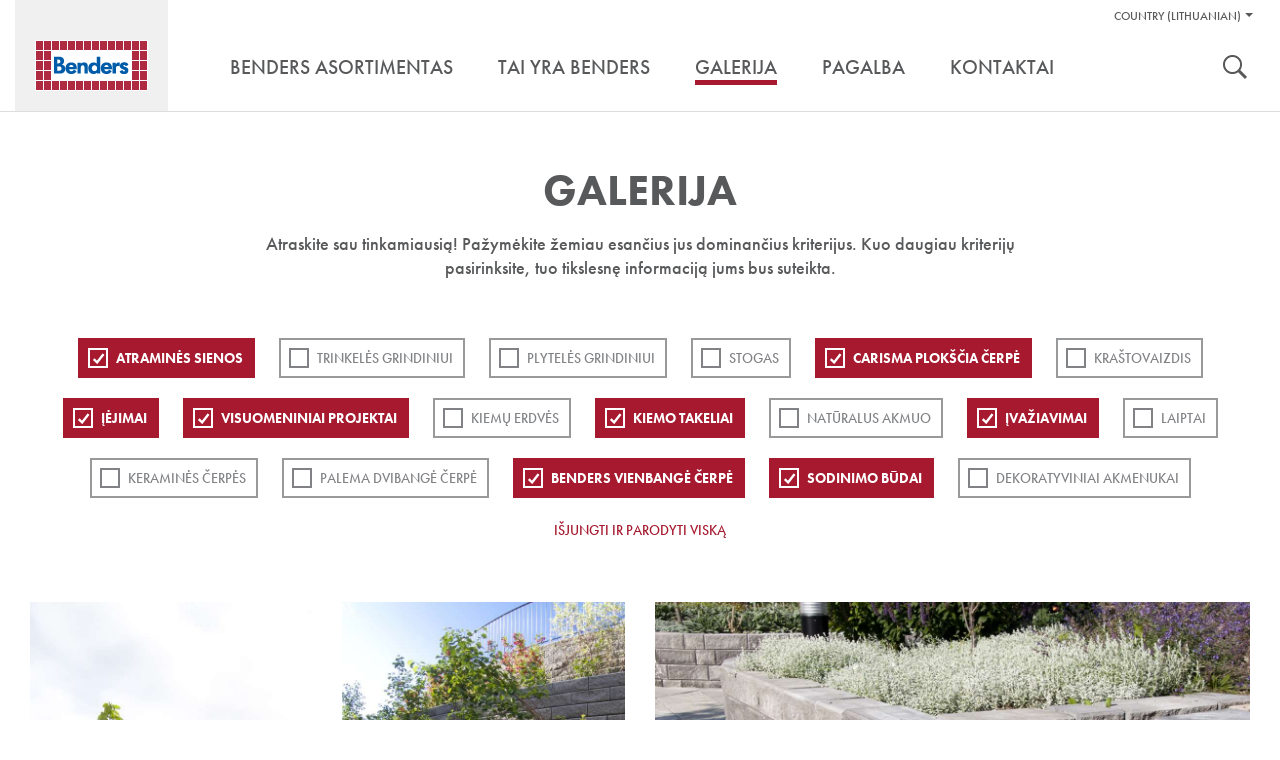

--- FILE ---
content_type: text/html; charset=utf-8
request_url: https://www.benders.se/lt-lt/galerija/?cat=12;13;9;10;16;17;8;11
body_size: 58801
content:


<!DOCTYPE html>
<html lang="lt-LT" class="no-js" data-gui-base="/gui/">
<head><title>
	Galerija — Benders
</title><meta charset="utf-8" /><meta http-equiv="x-ua-compatible" content="ie=edge" /><meta name="viewport" content="width=device-width,initial-scale=1.0" /><link rel="shortcut icon" href="/gui/i/ico/benders.ico" type="image/ico" />
    <script>
        document.documentElement.className = document.documentElement.className.replace(/(\s|^)no-js(\s|$)/, '$1js$2');
    </script>
    <link rel="stylesheet" href="/gui/css/build/main.min.css?v=7" />
	    <style type="text/css">
            .product-details .sku-details img.iconBox {
				float: right;
				width: auto;
				height: 35px;
				margin: 0 0 0 5px;
				display: inline-block;
				padding: 5px;				
                border:1px solid #ddd;
            }

            .product-details .sku-details img.iconBox:hover {
                border:1px solid #58595b;
            }
            .smallIconBox {		
                border:1px solid #fff;
            }

            .smallIconBox:hover {
                border:1px solid #58595b;
            }
            /* Product specifications two-column layout */
            .product-specifications {
                margin: 3px 0;                
                padding: 10px;
                border: 1px solid #ddd;
            }
            
            .product-specifications h2 {
                margin-bottom: 20px;
                font-size: 18px;
                color: #333;
                font-weight: bold;
                text-transform: uppercase;
            }
            
            .spec-container {
                display: flex;
                gap: 30px;						
				
            }
            
            .spec-image {
                flex: 0 0 150px;
                background: #e0e0e0;
                height: 120px;
                display: flex;
                align-items: center;
                justify-content: center;
                color: #666;
                font-size: 12px;
                text-align: center;
                border: 1px solid #ccc;
            }
            
            .spec-details {
                flex: 1;
            }
            
            .spec-grid {
                display: grid;				
                grid-template-columns: auto 1fr;
                gap: 4px 40px;
                align-items: start;
				width: 90%;
            }
            
            .spec-item {
                display: contents;
            }
            
            .spec-item::after {
                content: "";
                grid-column: 1 / -1;
                border-bottom: 1px solid #ddd;
                margin: 1px 0;
            }
            
            .spec-label {
                font-weight: bold;
                color: #666;
                font-size: 14px;
				font-family: Helvetica,Arial,sans-serif;
                padding: 2px 0 1px 0;
            }
            
            .spec-value {
                font-weight: normal;
                color: #333;
                font-size: 14px;
				font-family: Helvetica,Arial,sans-serif;
                padding: 2px 0 1px 0;
            }
            
            .spec-description {
                display: contents;
            }
            
            .spec-description::after {
                content: "";
                grid-column: 1 / -1;
                border-bottom: 1px solid #ddd;
                margin: 1px 0;
            }
            
            .spec-description .spec-label {
                font-weight: bold;
                color: #666;
                font-size: 14px;
                padding: 2px 0 1px 0;
            }
            
            .spec-description .spec-value {
                line-height: 1.6;
                font-weight: normal;
                color: #333;
                font-size: 14px;
                padding: 2px 0 1px 0;
            }
            
        /* Mobile styles for image positioning - simple approach without affecting icons */
        @media (max-width: 768px) {
            .sku-details .image-container {
                float: none !important;
                clear: both;
                margin-bottom: 15px;
                text-align: center;
                /* Move to top using negative margin - simple and clean */
                margin-top: -10px;
                position: relative;
                z-index: 2;                
                padding: 10px 0;
            }
        }
			
           /* Mobile responsive - single column layout */
            @media (max-width: 768px) {
                .product-specifications {
                    padding: 5px;
                    margin: 15px 0;                    
                    border: 1px solid #ddd;
                }
                
                .product-specifications h2 {
                    font-size: 15px;
                    margin-bottom: 15px;
                    text-transform: none;
                    color: #333;
                }
                
                .spec-container {
                    flex-direction: column;
                    gap: 0;
                }
                
                .spec-image {
                    display: none;
                }
                
                .spec-grid {
                    display: block;
                    gap: 0;
                }
                
                .spec-item {
                    display: flex;
                    padding: 10px 0;
                    border-bottom: 1px solid #ddd;
                    gap: 15px;
                    align-items: flex-start;
                }
                
                .spec-item:last-child {
                    border-bottom: none;
                }
                
                .spec-item .spec-label {
                    font-weight: bold;
                    color: #666;
                    font-size: 14px;
                    padding: 0;
                    flex: 0 0 140px;
                    text-align: left;
                    line-height: 1.3;
                }
                
                .spec-item .spec-value {
                    word-wrap: break-word;
                    word-break: break-word;
                    text-align: left;
                    flex: 1;
                    min-width: 0;
                    font-weight: normal;
                    color: #333;
                    font-size: 14px;
                    padding: 0;
                    line-height: 1.3;
                }
                
                /* CSS class-based approach for server-side detection */
                .spec-item.long-text {
                    flex-direction: column;
                    gap: 5px;
                    padding: 12px 0;
                }
                
                .spec-item.long-text .spec-label {
                    flex: none;
                    width: 100%;
                    margin-bottom: 5px;
                }
                
                .spec-item.long-text .spec-value {
                    text-align: left;
                    width: 112%;
                    flex: none;
                    margin: 0;
                    padding: 0;
                }
                
                .spec-item::after {
                    display: none;
                }
            }			

            /*image Modal*/
        .image-container {
            display: block;
            float: left;
            margin-bottom: 20px;
            max-width: 180px; /* Constrain width to prevent pushing content */
        }

        .image-item {
            display: block; /* Stack vertically instead of inline-block */
            margin-bottom: 10px; /* Add space between stacked images */            
            /*border-radius: 5px;*/
            overflow: hidden;
            cursor: pointer;
            transition: transform 0.2s ease;
            position: relative; /* For magnifier overlay */
        }

        .image-item:last-child {
            margin-bottom: 0; /* Remove margin from last image */
        }

        .image-item:hover {
            transform: scale(1.05);
        }

        .image-item img {
            display: block;
            width: 150px!important;
            height: 170px;
            object-fit: cover;
            margin-bottom: 5px!important;
        }

        /* Magnifier overlay */
        /* Custom magnifier icon overlay */
        .image-item::after {
            content: "";
            position: absolute;
            top: 8px;
            left: 8px;
            width: 20px;
            height: 20px;
            background-image: url('/gui/i/magnifier4.png');
            background-size: contain;
            background-repeat: no-repeat;
            background-position: center;
            opacity: 0.8;
            transition: opacity 0.3s ease;
            pointer-events: none;
        }

        .image-item::before {
            display: none; /* Remove the separate handle element */
        }

        .image-item:hover::after {
            opacity: 1; /* Keep same opacity on hover */
        }

        /* Modal styles */
        .modal {
            display: none;
            position: fixed;
            top: 0;
            left: 0;
            width: 100%;
            height: 100%;
            background-color: rgba(0, 0, 0, 0.9);
            z-index: 1000;
        }

        .modal-content {
            position: relative;
            width: 100%;
            height: 100%;
            display: flex;
            justify-content: center;
            align-items: center;
            overflow: hidden;
        }

        .modal img {
            max-width: 90vw;
            max-height: 90vh;
            border-radius: 5px;
            transition: transform 0.3s ease;
            cursor: zoom-in;
            transform-origin: center;
        }

        .modal img.zoomed {
            cursor: zoom-out;
        }

        .nav-arrow {
            position: absolute;
            top: 50%;
            transform: translateY(-50%);
            font-size: 3rem;
            color: white;
            cursor: pointer;
            user-select: none;
            background: rgba(0, 0, 0, 0.5);
            padding: 10px 15px;
            border-radius: 5px;
            transition: background 0.3s ease;
        }

        .nav-arrow:hover {
            background: rgba(0, 0, 0, 0.8);
        }

        .nav-arrow.prev {
            left: 20px;
        }

        .nav-arrow.next {
            right: 20px;
        }

        .close-btn {
            position: absolute;
            top: 20px;
            right: 20px;
            font-size: 2.5rem;
            color: white;
            cursor: pointer;
            user-select: none;
            background: rgba(0, 0, 0, 0.5);
            padding: 5px 12px;
            border-radius: 5px;
            transition: background 0.3s ease;
        }

        .close-btn:hover {
            background: rgba(0, 0, 0, 0.8);
        }

        .zoom-controls {
            position: absolute;
            bottom: 30px;
            left: 50%;
            transform: translateX(-50%);
            display: flex;
            gap: 10px;
            background: rgba(0, 0, 0, 0.7);
            padding: 10px;
            border-radius: 25px;
        }

        .zoom-btn {
            background: rgba(255, 255, 255, 0.2);
            border: 1px solid rgba(255, 255, 255, 0.3);
            color: white;
            padding: 8px 16px;
            border-radius: 20px;
            cursor: pointer;
            font-size: 0.9rem;
            user-select: none;
            transition: all 0.3s ease;
            min-width: 60px;
        }

        .zoom-btn:hover {
            background: rgba(255, 255, 255, 0.4);
            transform: translateY(-2px);
        }

        .zoom-info {
            position: absolute;
            top: 20px;
            left: 20px;
            color: white;
            background: rgba(0, 0, 0, 0.5);
            padding: 8px 12px;
            border-radius: 5px;
            font-size: 0.9rem;
        }

    </style>
    <!--[if lt IE 9]>
		<link rel="stylesheet" href="/gui/css/ie.css" />
		<script type="text/javascript" src="/gui/js/vendor/respond.min.js"></script>
	<![endif]-->
    <!--[if IE 9]>
		<link rel="stylesheet" href="/gui/css/ie9.css" />
	<![endif]-->
    <script src="//use.typekit.net/qcc0noq.js"></script>
    <script>try { Typekit.load(); } catch (e) { }</script>
    
    
<!-- Consent mode v2 default script -->
<script data-cookieconsent="ignore">
    window.dataLayer = window.dataLayer || [];
    function gtag() {
        dataLayer.push(arguments);
    }
    gtag('consent', 'default', {
        'ad_personalization': 'denied',
        'ad_storage': 'denied',
        'ad_user_data': 'denied',
        'analytics_storage': 'denied',
        'functionality_storage': 'denied',
        'personalization_storage': 'denied',
        'security_storage': 'granted',
        'wait_for_update': 500,
    });
    gtag("set", "ads_data_redaction", true);
    gtag("set", "url_passthrough", false);
</script>
<!-- Usercentrics script -->
<script id="usercentrics-cmp" src="https://web.cmp.usercentrics.eu/ui/loader.js" data-draft="true" data-settings-id="b0fh8r7XPLiup6" async=""></script>
<!-- Google Tag Manager -->
<script>(function(w,d,s,l,i){w[l]=w[l]||[];w[l].push({'gtm.start':
new Date().getTime(),event:'gtm.js'});var f=d.getElementsByTagName(s)[0],
j=d.createElement(s),dl=l!='dataLayer'?'&l='+l:'';j.async=true;j.src=
'https://www.googletagmanager.com/gtm.js?id='+i+dl;f.parentNode.insertBefore(j,f);
})(window,document,'script','dataLayer','GTM-WC23RQ4');</script>
<!-- End Google Tag Manager --></head>
<body class="">
    <div id="body" data-lang="LT">
        

        <div id="header" role="banner">
            <div class="container">
                <div id="skip">
                    <a href="#content-primary">Pereiti į turinį</a>
                </div>
                <div id="logo">
                    <a href="/lt-lt/" title="Eiti į titulinį puslapį ">
                        <img src="/gui/i/logo.png" alt="Benders" />
                    </a>
                </div>
                
                        <div class="nav-supp">
                            <h2 class="structural">Pagalbos nuoroda:</h2>
                            <ul>
                                
        <li class="markets" data-has-children="true">
        <a href="#">Country (Lithuanian)</a>
        <ul>
    
        <li class="two"><img src="/gui/i/flags/se.png" alt="Default (Sweden North-East)" /><ul><li><a href="https://www.benders.se/en-gb/?market=DEFAULT">English </a></li><li><a href="https://www.benders.se/?market=DEFAULT">Svenska </a></li></ul></li>
    
        <li><img src="/gui/i/flags/de.png" alt="Germany" /><a href="https://www.benders.se/de-de/?market=WDEGE">Deutsch </a></li>
    
        <li><img src="/gui/i/flags/ee.png" alt="Estonia" /><a href="https://www.benders.se/et-ee/?market=WEEGE">Eesti </a></li>
    
        <li><img src="/gui/i/flags/fi.png" alt="Finland" /><a href="https://www.benders.se/fi-fi/?market=WFIGE">Suomi </a></li>
    
        <li><img src="/gui/i/flags/lt.png" alt="Lithuanian" /><a href="https://www.benders.se/lt-lt/galerija/?market=WLIGE">Lietuvių </a></li>
    
        <li><img src="/gui/i/flags/no.png" alt="Norway Kongsvinger" /><a href="https://www.benders.se/nb-no/?market=WNOKV">Norsk, bokmål </a></li>
    

        
            <li>
                
                    <img src="/gui/i/flags/lv.png" alt="Latvijas" />
                
                <a href="/lv-lv/" target="_self">Latvijas</a>
            </li>
        
            <li>
                
                    <img src="/gui/i/flags/cs.png" alt="Čeština" />
                
                <a href="http://www.ldevelop.cz/" target="_blank">Čeština</a>
            </li>
        
            <li>
                
                    <img src="/gui/i/flags/da.png" alt="Dansk" />
                
                <a href="http://www.bmc-danmark.com/" target="_blank">Dansk</a>
            </li>
        
            <li>
                
                    <img src="/gui/i/flags/gr.png" alt="ελληνικά" />
                
                <a href="http://www.tziotzios.gr/" target="_blank">ελληνικά</a>
            </li>
        
            <li>
                
                    <img src="/gui/i/flags/pl.png" alt="Polski" />
                
                <a href="http://bauart.pl/benders-polska" target="_blank">Polski</a>
            </li>
        
            <li>
                
                    <img src="/gui/i/flags/nl.png" alt="Nederland" />
                
                <a href="https://www.atlanticadvies.nl/dak/" target="_blank">Nederland</a>
            </li>
        
            <li>
                
                    <img src="/gui/i/flags/be.png" alt="België" />
                
                <a href="http://betondakpannen.be/" target="_blank">België</a>
            </li>
        

        </ul>
        </li>
    
                                

                                
                            </ul>

                            

                            
                            <h2 class="structural">Įrankiai</h2>
                            <ul class="tools">
                                
                                    <li><a class="search" href="/lt-lt/sok/">Ieškoti</a></li>
                                
                                
                            </ul>
                        </div>
                    
                <div class="nav-main cf" role="navigation">
                    
		<ul>
	
			<li data-has-children="true"><a href="/lt-lt/benders-asortimentas/"><span>Benders asortimentas</span></a>
				
						<ul>
					
						<li>
							<a href="/lt-lt/benders-asortimentas/stogo-cerpes/">
								<img src="/filtered/2408/rszww340h300-60/meny-sortiment-tak170x150-57556447-rszww340h300-60.jpg" height="150" width="170" alt="Ett vitt hus med Benders takpannor på." />
								<div>
                                <strong>STOGO ČERPĖS </strong>
								<span>Betoninės ir keraminės  čerpės patraukliems ir funkciniams stogams</span>
								</div>
							</a>
						</li>
					
						<li>
							<a href="/lt-lt/benders-asortimentas/landsaftas/">
								<img src="/filtered/2407/rszww340h300-60/meny-sortiment-mark170x150-1103800415-rszww340h300-60.jpg" height="150" width="170" alt="Trädgård med murar, trappa, trädgårdsgång och dekormaterial." />
								<div>
                                <strong>APLINKOS ĮRENGIMAS</strong>
								<span>Plačiausias rinkoje siūlomas laukui skirtų produktų asortimentas</span>
								</div>
							</a>
						</li>
					
						<li>
							<a href="/lt-lt/benders-asortimentas/granitas-skalunas/">
								<img src="/filtered/2406/rszww340h300-60/meny-sortiment-natursten170x150-1668843359-rszww340h300-60.jpg" height="150" width="170" alt="Rubbelmur i Bohusgranit." />
								<div>
                                <strong>Granitas, Skalūnas</strong>
								<span>Išskirtiniai, natūralūs ir grubiu paviršiumi pasižymintys granito ir skalūno produktai</span>
								</div>
							</a>
						</li>
					
						<li>
							<a href="/lt-lt/benders-asortimentas/infrastruktura/">
								<img src="/filtered/2411/rszww340h300-60/meny-sortiment-infrastruktur170x150--2017998497-rszww340h300-60.jpg" height="150" width="170" alt="Bender Spikma Mittstöd avgränsar trafikmiljö." />
								<div>
                                <strong>Infrastruktūra</strong>
								<span>Produktai keliams, geležinkeliams ir kitiems infrastruktūros projektams</span>
								</div>
							</a>
						</li>
					
						<li>
							<a href="/lt-lt/benders-asortimentas/plokstuminiai-pamatai/">
								<img src="/filtered/2409/rszww340h300-60/meny-sortiment-grund170x150--341119777-rszww340h300-60.jpg" height="150" width="170" alt="Ett hörn på Bender Sockelelement vid husbyggnation." />
								<div>
                                <strong>Plokštuminiai pamatai</strong>
								<span>Benders pirmauja pamatų rinkoje, nes siūlomas pilnas pamatų paketas su baziniais elementais, "Alba“ sijomis", polistirolu ir surenkamų pamatų sistema</span>
								</div>
							</a>
						</li>
					
						<li>
							<a href="/lt-lt/benders-asortimentas/olfry/">
								<img src="/filtered/6113/rszww340h300-60/lt-menu-olfry-170x150-635333087-rszww340h300-60.jpg" height="150" width="170" />
								<div>
                                <strong>Olfry</strong>
								<span>Klinkerinės ir apdailinės plytos ir trinkelės - tai laiko patikrinta kokybė</span>
								</div>
							</a>
						</li>
					
						</ul>
					
			</li>
	
			<li><a href="/lt-lt/tai-yra-benders/"><span>Tai yra Benders</span></a>
				
			</li>
	
			<li data-selected="true"><a href="/lt-lt/galerija/"><span>Galerija</span></a>
				
			</li>
	
			<li><a href="/lt-lt/pagalba/dokumentai/"><span>Pagalba</span></a>
				
			</li>
	
			<li><a href="/lt-lt/kontaktai/"><span>Kontaktai</span></a>
				
			</li>
	
		</ul>
	
                </div>
            </div>
        </div>

        
            <form role="search" method="get" action="/lt-lt/sok/" id="search">
                <div class="container">
                    <label for="searchtext" class="structural"></label>
                    <input type="search" id="searchtext" name="q" placeholder="Įvesti ieškomą žodį" />
                    <button type="submit">
                        <img src="/gui/i/icon-search.png" width="24" height="24" alt="Ieškoti" />
                    </button>
                </div>
            </form>
        

        <div id="main" class="">
            
            
    <div class="section gallery" id="content-primary">
        <div class="section-intro">
            <h1>Galerija</h1>
            <div>
	<p>Atraskite sau tinkamiausią! Pažymėkite žemiau esančius jus dominančius kriterijus. Kuo daugiau kriterijų pasirinksite, tuo tikslesnę informaciją jums bus suteikta.</p>
</div>
        </div>
        <div class="container">
            <div class="filter">
                
                        <ul>
                    
                        <li>
                            <a href="/lt-lt/galerija/?cat=12;13;9;10;16;8;11" class="sel">ATRAMINĖS SIENOS</a>
                        </li>
                    
                        <li>
                            <a href="/lt-lt/galerija/?cat=12;13;9;10;16;17;8;11;14">Trinkelės grindiniui</a>
                        </li>
                    
                        <li>
                            <a href="/lt-lt/galerija/?cat=12;13;9;10;16;17;8;11;18">PLYTELĖS GRINDINIUI</a>
                        </li>
                    
                        <li>
                            <a href="/lt-lt/galerija/?cat=12;13;9;10;16;17;8;11;3">Stogas</a>
                        </li>
                    
                        <li>
                            <a href="/lt-lt/galerija/?cat=12;9;10;16;17;8;11" class="sel">Carisma plokščia čerpė</a>
                        </li>
                    
                        <li>
                            <a href="/lt-lt/galerija/?cat=12;13;9;10;16;17;8;11;2">Kraštovaizdis</a>
                        </li>
                    
                        <li>
                            <a href="/lt-lt/galerija/?cat=12;13;9;10;16;17;8" class="sel">Įėjimai</a>
                        </li>
                    
                        <li>
                            <a href="/lt-lt/galerija/?cat=12;13;9;10;16;17;11" class="sel">Visuomeniniai projektai</a>
                        </li>
                    
                        <li>
                            <a href="/lt-lt/galerija/?cat=12;13;9;10;16;17;8;11;15">Kiemų erdvės</a>
                        </li>
                    
                        <li>
                            <a href="/lt-lt/galerija/?cat=12;13;10;16;17;8;11" class="sel">Kiemo takeliai</a>
                        </li>
                    
                        <li>
                            <a href="/lt-lt/galerija/?cat=12;13;9;10;16;17;8;11;5">Natūralus akmuo</a>
                        </li>
                    
                        <li>
                            <a href="/lt-lt/galerija/?cat=12;13;9;16;17;8;11" class="sel">Įvažiavimai</a>
                        </li>
                    
                        <li>
                            <a href="/lt-lt/galerija/?cat=12;13;9;10;16;17;8;11;19">Laiptai</a>
                        </li>
                    
                        <li>
                            <a href="/lt-lt/galerija/?cat=12;13;9;10;16;17;8;11;22">Keraminės čerpės</a>
                        </li>
                    
                        <li>
                            <a href="/lt-lt/galerija/?cat=12;13;9;10;16;17;8;11;21">Palema dvibangė čerpė</a>
                        </li>
                    
                        <li>
                            <a href="/lt-lt/galerija/?cat=13;9;10;16;17;8;11" class="sel">Benders Vienbangė čerpė</a>
                        </li>
                    
                        <li>
                            <a href="/lt-lt/galerija/?cat=12;13;9;10;17;8;11" class="sel">Sodinimo būdai</a>
                        </li>
                    
                        <li>
                            <a href="/lt-lt/galerija/?cat=12;13;9;10;16;17;8;11;20">Dekoratyviniai akmenukai</a>
                        </li>
                    
                        </ul>
                    
                <a class="revert" href="/lt-lt/galerija/">Išjungti ir parodyti viską</a>
            </div>
            
            <div class="row tile-row"><div class="col col-3">
	

<div class="m m-tile prod-tile m-1x2">
	<div class="m-w c2">
		
			<div class="m-i">
				<img src="/filtered/27999/rszww580h1452-60/mini-antik-daug-galimybi-242340867-rszww580h1452-60.jpg" height="726" width="290" data-id="27999" loading="lazy" />
			</div>
		
		<div class="m-c">
			<a class="m-b view-detail" href="/lt-lt/galerija/lt-mini-antik-stolpe/?epieditmode=true#detail">
				<h2>Mini antik</h2>
				<p>Daug galimybių</p>
			</a>
		</div>
	</div>
</div>
</div><div class="col-3 grid-size"></div><div class="col col-3">
	

<div class="m m-tile prod-tile m-1x1">
	<div class="m-w c2">
		
			<div class="m-i">
				<img src="/filtered/27995/rszww580h696-60/megawall-auktumos-113701506-rszww580h696-60.jpg" height="348" width="290" data-id="27995" loading="lazy" />
			</div>
		
		<div class="m-c">
			<a class="m-b view-detail" href="/lt-lt/galerija/lt-megawall-mur/?epieditmode=true#detail">
				<h2>Megawall aukštumos</h2>
				
			</a>
		</div>
	</div>
</div>
</div><div class="col-3 grid-size"></div><div class="col col-6">
	

<div class="m m-tile prod-tile m-2x1">
	<div class="m-w c2">
		
			<div class="m-i">
				<img src="/filtered/27997/rszww1220h696-60/megawall-1948326274-rszww1220h696-60.jpg" height="348" width="610" data-id="27997" loading="lazy" />
			</div>
		
		<div class="m-c">
			<a class="m-b view-detail" href="/lt-lt/galerija/lt-megawall-rabatt/?epieditmode=true#detail">
				<h2>Megawall</h2>
				
			</a>
		</div>
	</div>
</div>
</div><div class="col-3 grid-size"></div><div class="col col-6">
	

<div class="m m-tile prod-tile m-2x1">
	<div class="m-w c2">
		
			<div class="m-i">
				<img src="/filtered/27993/rszww1220h696-60/megawall-funkcionalu-ir-estetika--1391076351-rszww1220h696-60.jpg" height="348" width="610" data-id="27993" loading="lazy" />
			</div>
		
		<div class="m-c">
			<a class="m-b view-detail" href="/lt-lt/galerija/lt-megawall-trappa/?epieditmode=true#detail">
				<h2>Megawall</h2>
				<p>Funkcionalu ir estetiška</p>
			</a>
		</div>
	</div>
</div>
</div><div class="col-3 grid-size"></div><div class="col col-3">
	

<div class="m m-tile prod-tile m-1x1">
	<div class="m-w c2">
		
			<div class="m-i">
				<img src="/filtered/28001/rszww580h696-60/train-erdvs-atskyrimui-821592195-rszww580h696-60.jpg" height="348" width="290" data-id="28001" loading="lazy" />
			</div>
		
		<div class="m-c">
			<a class="m-b view-detail" href="/lt-lt/galerija/lt-train-park/?epieditmode=true#detail">
				<h2>Train</h2>
				<p>Erdvės atskyrimui</p>
			</a>
		</div>
	</div>
</div>
</div><div class="col-3 grid-size"></div><div class="col col-6">
	

<div class="m m-tile prod-tile m-2x1">
	<div class="m-w c2">
		
			<div class="m-i">
				<img src="/filtered/27991/rszww1220h696-60/megastone-1351237889-rszww1220h696-60.jpg" height="348" width="610" data-id="27991" loading="lazy" />
			</div>
		
		<div class="m-c">
			<a class="m-b view-detail" href="/lt-lt/galerija/lt-megastone-rak-rabatt/?epieditmode=true#detail">
				<h2>Megastone</h2>
				
			</a>
		</div>
	</div>
</div>
</div><div class="col-3 grid-size"></div><div class="col col-3">
	

<div class="m m-tile prod-tile m-1x1">
	<div class="m-w c2">
		
			<div class="m-i">
				<img src="/filtered/27989/rszww580h696-60/megastone-uapvalinti--991664000-rszww580h696-60.JPG" height="348" width="290" data-id="27989" loading="lazy" />
			</div>
		
		<div class="m-c">
			<a class="m-b view-detail" href="/lt-lt/galerija/lt-megastone-rund-park/?epieditmode=true#detail">
				<h2>Megastone užapvalinti</h2>
				
			</a>
		</div>
	</div>
</div>
</div><div class="col-3 grid-size"></div><div class="col col-3">
	

<div class="m m-tile prod-tile m-1x1">
	<div class="m-w c2">
		
			<div class="m-i">
				<img src="/filtered/27987/rszww580h696-60/megastone-js-poilsiui--1819990530-rszww580h696-60.jpg" height="348" width="290" data-id="27987" loading="lazy" />
			</div>
		
		<div class="m-c">
			<a class="m-b view-detail" href="/lt-lt/galerija/lt-megastone-trappa/?epieditmode=true#detail">
				<h2>Megastone</h2>
				<p>Jūsų poilsiui</p>
			</a>
		</div>
	</div>
</div>
</div><div class="col-3 grid-size"></div><div class="col col-6">
	

<div class="m m-tile prod-tile m-2x1">
	<div class="m-w c2">
		
			<div class="m-i">
				<img src="/filtered/27985/rszww1220h696-60/maxi-skarp-js-jaukumui-486626814-rszww1220h696-60.jpg" height="348" width="610" data-id="27985" loading="lazy" />
			</div>
		
		<div class="m-c">
			<a class="m-b view-detail" href="/lt-lt/galerija/lt-maxi-skarp-rabatt/?epieditmode=true#detail">
				<h2>Maxi skarp</h2>
				<p>Jūsų jaukumui</p>
			</a>
		</div>
	</div>
</div>
</div><div class="col-3 grid-size"></div><div class="col col-6">
	

<div class="m m-tile prod-tile m-2x1">
	<div class="m-w c2">
		
			<div class="m-i">
				<img src="/filtered/27983/rszww1220h696-60/maxi-rudai-marga--1483838467-rszww1220h696-60.jpg" height="348" width="610" data-id="27983" loading="lazy" />
			</div>
		
		<div class="m-c">
			<a class="m-b view-detail" href="/lt-lt/galerija/lt-maxi-vaxter/?epieditmode=true#detail">
				<h2>Maxi rudai marga</h2>
				
			</a>
		</div>
	</div>
</div>
</div><div class="col-3 grid-size"></div></div>
            
				    <a class="button load-list" href="/lt-lt/galerija/?cat=12%3B13%3B9%3B10%3B16%3B17%3B8%3B11&amp;page=2">Rodyti daugiau</a>
		        
        </div>
    </div>

        </div>

        
            <div class="section divide">
                <div class="inspiration-row">
                    <div class="container"><div class="col col-3">
	

<div class="m m-tile m-16x10">
	<div class="m-w">
		<div class="m-i">
			<img src="/filtered/4812/rszww580h326-60/tips-benders-historia280x163-198228414-rszww580h326-60.jpg" height="163" width="290" data-id="4812" loading="lazy" />
		</div>
		<div class="m-c">
			<a class="m-b" href="/lt-lt/tai-yra-benders/">
				<h3>Mūsų istorija</h3>
			</a>
		</div>
	</div>
</div>
</div><div class="col col-3">
	

<div class="m m-tile m-16x10">
	<div class="m-w">
		<div class="m-i">
			<img src="/filtered/26474/rszww580h326-60/tips-inspiration-2022-280x163--1684834074-rszww580h326-60.jpg" height="163" width="290" data-id="26474" loading="lazy" alt="Trädgårdsmiljö med plattor, kantsten och blommor framför ett hus." />
		</div>
		<div class="m-c">
			<a class="m-b" href="/lt-lt/galerija/">
				<h3>Pasisemkite įkvėpimo</h3>
			</a>
		</div>
	</div>
</div>
</div><div class="col col-3">
	

<div class="m m-tile m-16x10">
	<div class="m-w">
		<div class="m-i">
			<img src="/filtered/2311/rszww580h326-60/tips-behover-du-hjalp280x163-2089847526-rszww580h326-60.jpg" height="163" width="290" data-id="2311" loading="lazy" alt="Två personer kollar på en karta och funderar på vilken väg de ska gå." />
		</div>
		<div class="m-c">
			<a class="m-b" href="/lt-lt/pagalba/kontaktai/">
				<h3>Pagalba</h3>
			</a>
		</div>
	</div>
</div>
</div><div class="col col-3">
	

<div class="m m-tile m-16x10">
	<div class="m-w">
		<div class="m-i">
			<img src="/filtered/2315/rszww580h326-60/tips-dokument280x163--1634334618-rszww580h326-60.jpg" height="163" width="290" data-id="2315" loading="lazy" alt="Benders broschyrer och dokument ligger i en hög." />
		</div>
		<div class="m-c">
			<a class="m-b" href="/lt-lt/pagalba/katalogai/">
				<h3>Dokumentai</h3>
			</a>
		</div>
	</div>
</div>
</div></div>
                </div>
            </div>
        

        <div id="footer" role="contentinfo">
            <div class="container">
	

<div id="go-to-top"><a href="#">Viršus</a></div>
<div class="row">
	<div class="col col-2">
		<h2>
			<span>Gaminiai</span>
		</h2>
		<ul><li><a href="/lt-lt/benders-asortimentas/stogo-cerpes/">Stogo Čerpės</a></li><li><a href="/lt-lt/benders-asortimentas/landsaftas/">Landšaftas</a></li><li><a href="/lt-lt/benders-asortimentas/granitas-skalunas/">Natūralus akmuo</a></li><li><a href="/lt-lt/benders-asortimentas/infrastruktura/">Infrastruktūra</a></li><li><a href="/lt-lt/benders-asortimentas/olfry/">Olfry</a></li></ul>
		
	</div>
	<div class="col col-2">
		<h2>
			<span>Benders</span>
		</h2>
		<ul><li><a href="/lt-lt/tai-yra-benders/naujienos/">Naujienos</a></li><li><a href="/lt-lt/tai-yra-benders/straipsniu-archyvas/">Straipsnių archyvas</a></li><li><a href="https://issuu.com/benders/docs/en-foretagspresentation2022-06-lu?fr=sMjM0NzQyMjA5MDc">įmonės prisistatyme</a></li></ul>
		
	</div>
	<div class="col col-2">
		<h2>
			<span>Pagalba</span>
		</h2>
		<ul><li><a href="/lt-lt/pagalba/kontaktai/">Kontaktai</a></li><li><a href="/lt-lt/pagalba/katalogai/">Dokumentai</a></li></ul>
		
	</div>
	<div class="col col-4">
		<div class="contact">
		<h2>Kontaktai</h2>
<p><span>Tel.: +370 64673731, +370 61124474</span></p>
<p><span><span>El.paštas:&nbsp;<a href="mailto:info@benders.lt">info@benders.lt</a></span></span></p>
	</div>
		<address><p><strong>UAB Benders Lietuva</strong><span>Pamiškės g.13 Švepeliai&nbsp;<span>Klaipėdos raj. LT-95102&nbsp;</span></span></p></address>
	</div>
	
</div>
</div>
            <div class="footer-info">
                <div class="container">
                    <div>
	<p>© 2015 UAB Benders Lietuva <a href="/lt-lt/naudojimo-terminai-ir-salygos/">Taisyklės ir naudojimo sąlygos</a> <a href="/lt-lt/privacy-policy/">Privacy Policy</a> <a href="/lt-lt/puslapio-zemelapis/">Puslapio žemelapis</a></p>
<p>Užsakymai yra vykdomi atsiželgiant į spalvų skirtumus tarp paveikslėlių ir tarp paveikslėlių bei produktų. Kompiuterių ekranai spalvas rodo skirtingai ir dėl šios priežasties, tai ką Jus matote ekrane, gali būti klaidinga. Norėdami pamatyti tikrą produkto spalvą, visada apsilankykite produkto platintojo prekybos vietoje.</p>
</div>

                    
                            <ul class="social-links">
                        
                            </ul>
                        

                    
                </div>
            </div>
        </div>
    </div>

    <!-- Modal -->
    <div class="modal" id="imageModal">
        <div class="modal-content">
            <div class="close-btn" id="closeBtn">&times;</div>
            <div class="zoom-info" id="zoomInfo">100%</div>
            <div class="nav-arrow prev" id="prevBtn">&#10094;</div>
            <img id="modalImage" src="" alt="Large View" />
            <div class="nav-arrow next" id="nextBtn">&#10095;</div>
            <div class="zoom-controls">
                <button class="zoom-btn" id="zoomOutBtn">Nutolinti</button>
                <button class="zoom-btn" id="resetZoomBtn">Atstatyti</button>
                <button class="zoom-btn" id="zoomInBtn">Priartinti</button>
            </div>
        </div>
    </div>



    <script>
        // Vanilla JavaScript Image Viewer with Zoom
        (function() {
            'use strict';
            
            // Get DOM elements
            const modal = document.getElementById('imageModal');
            const modalImage = document.getElementById('modalImage');
            const closeBtn = document.getElementById('closeBtn');
            const prevBtn = document.getElementById('prevBtn');
            const nextBtn = document.getElementById('nextBtn');
            const zoomInBtn = document.getElementById('zoomInBtn');
            const zoomOutBtn = document.getElementById('zoomOutBtn');
            const resetZoomBtn = document.getElementById('resetZoomBtn');
            const zoomInfo = document.getElementById('zoomInfo');
            
            // State variables
            let currentImageIndex = 0;
            let images = [];
            let currentContainerImages = []; // Images from the current container only
            let currentZoom = 1;
            
            // Initialize the viewer
            function init() {
                scanForImages();
                setupMutationObserver();
                addEventListeners();
            }
            
            // Configuration - Dynamic container detection
            // This will automatically find ALL containers that have .image-item elements
            const DYNAMIC_DETECTION = true; // Set to true for automatic detection of multiple containers
            const FALLBACK_CONTAINER_SELECTOR = '#imageContainer'; // Used only if no containers are found
            
            function scanForImages() {
                let containers = [];
                let allImageElements = [];
                
                // First, try to find .image-container elements (new structure)
                const imageContainers = document.querySelectorAll('.image-container');
                if (imageContainers.length > 0) {
                    containers = Array.from(imageContainers);
                    containers.forEach((container) => {
                        const imageElements = container.querySelectorAll('.image-item img');
                        allImageElements.push(...imageElements);
                    });
                } else {
                    // Fallback: Look for the existing Benders structure
                    // Find .m-i containers (model image containers in your HTML)
                    const modelContainers = document.querySelectorAll('.m-i');
                    if (modelContainers.length > 0) {
                        containers = Array.from(modelContainers);
                        containers.forEach((container) => {
                            const imageElements = container.querySelectorAll('img[data-src]');
                            allImageElements.push(...imageElements);
                        });
                    }
                    
                    // Also check for direct images with data-src
                    if (allImageElements.length === 0) {
                        const directImages = document.querySelectorAll('img[data-src]');
                        allImageElements = Array.from(directImages);
                        // Create virtual containers for direct images
                        containers = allImageElements.map(img => img.closest('.m') || img.parentElement);
                    }
                }
                
                // Build images array from DOM
                images = Array.from(allImageElements).map((img, index) => ({
                    element: img,
                    src: img.getAttribute('data-src') || img.src,
                    id: img.getAttribute('data-id') || `img_${index}`,
                    index: index,
                    container: img.closest('.image-container') || img.closest('.m') || img.parentElement
                }));
                
                // Add click handlers using event delegation on document body
                // Remove any existing global listener
                if (window._imageViewerGlobalHandler) {
                    document.removeEventListener('click', window._imageViewerGlobalHandler);
                }
                
                // Create new global event handler
                const globalClickHandler = (e) => {
                    let img = null;
                    
                    // Check if the clicked element is an image inside .image-item (for Benders structure)
                    if (e.target.tagName === 'IMG' && e.target.closest('.image-item')) {
                        img = e.target;
                    }
                    // Also check for images with data-src (fallback structure)
                    else if (e.target.tagName === 'IMG' && e.target.hasAttribute('data-src')) {
                        img = e.target;
                    }
                    
                    if (img) {
                        const imageIndex = images.findIndex(imageData => imageData.element === img);
                        if (imageIndex !== -1) {
                            e.preventDefault();
                            openModal(imageIndex);
                        }
                    }
                };
                
                document.addEventListener('click', globalClickHandler);
                window._imageViewerGlobalHandler = globalClickHandler;
                
                // Store containers for the mutation observer
                window.imageViewerContainers = containers;
                
                //console.log(`Found ${images.length} images in ${containers.length} containers`);
            }
            
            function setupMutationObserver() {
                // Watch for changes in the entire document to catch dynamically added content
                const observer = new MutationObserver((mutations) => {
                    let shouldRescan = false;
                    
                    mutations.forEach((mutation) => {
                        // Check if new nodes were added
                        if (mutation.type === 'childList' && mutation.addedNodes.length > 0) {
                            // Check if any added nodes contain images in .image-item or images with data-src
                            mutation.addedNodes.forEach((node) => {
                                if (node.nodeType === Node.ELEMENT_NODE) {
                                    if (node.tagName === 'IMG' && (node.closest('.image-item') || node.hasAttribute('data-src'))) {
                                        shouldRescan = true;
                                    } else if (node.querySelector && (node.querySelector('.image-item img') || node.querySelector('img[data-src]'))) {
                                        shouldRescan = true;
                                    }
                                }
                            });
                        }
                        
                        // Check for style/class changes that might affect visibility
                        if (mutation.type === 'attributes' && 
                            (mutation.attributeName === 'style' || mutation.attributeName === 'class')) {
                            const target = mutation.target;
                            if (target.querySelector && target.querySelector('img[data-src]')) {
                                shouldRescan = true;
                            }
                        }
                    });
                    
                    if (shouldRescan) {
                        setTimeout(() => {
                            //console.log('Rescanning for images due to DOM changes...');
                            scanForImages();
                        }, 100);
                    }
                });
                
                // Start observing the entire document body for dynamic content changes
                observer.observe(document.body, {
                    childList: true,
                    subtree: true,
                    attributes: true,
                    attributeFilter: ['style', 'class']
                });
            }
            
            function addEventListeners() {
                // Close modal
                closeBtn.addEventListener('click', closeModal);
                
                // Navigation
                prevBtn.addEventListener('click', showPrevious);
                nextBtn.addEventListener('click', showNext);
                
                // Zoom controls
                zoomInBtn.addEventListener('click', zoomIn);
                zoomOutBtn.addEventListener('click', zoomOut);
                resetZoomBtn.addEventListener('click', resetZoom);
                
                // Modal background click
                modal.addEventListener('click', (e) => {
                    if (e.target === modal) closeModal();
                });
                
                // Keyboard navigation
                document.addEventListener('keydown', handleKeyboard);
                
                // Double click to zoom
                modalImage.addEventListener('dblclick', (e) => {
                    e.preventDefault();
                    if (currentZoom > 1) {
                        resetZoom();
                    } else {
                        zoomIn();
                    }
                });

                // Single click to zoom
                modalImage.addEventListener('click', (e) => {
                    e.preventDefault();
                    e.stopPropagation(); // Prevent modal from closing
                    if (currentZoom >= 5) {
                        // At max zoom, zoom out
                        zoomOut();
                    } else {
                        // Not at max zoom, zoom in
                        zoomIn();
                    }
                });

                // Mouse wheel zoom
                modalImage.addEventListener('wheel', (e) => {
                    e.preventDefault();
                    if (e.deltaY < 0) {
                        zoomIn();
                    } else {
                        zoomOut();
                    }
                });
                
                // Touch events for mobile
                let touchStartX = 0;
                let touchStartY = 0;
                
                modalImage.addEventListener('touchstart', (e) => {
                    touchStartX = e.touches[0].clientX;
                    touchStartY = e.touches[0].clientY;
                });
                
                modalImage.addEventListener('touchend', (e) => {
                    const touchEndX = e.changedTouches[0].clientX;
                    const touchEndY = e.changedTouches[0].clientY;
                    const diffX = touchStartX - touchEndX;
                    const diffY = touchStartY - touchEndY;
                    
                    // Swipe detection
                    if (Math.abs(diffX) > Math.abs(diffY) && Math.abs(diffX) > 50) {
                        if (diffX > 0) {
                            showNext();
                        } else {
                            showPrevious();
                        }
                    }
                });
            }
            
            function openModal(index) {
                currentImageIndex = index;
                
                // Get the container of the clicked image
                const clickedImage = images[index];
                const currentContainer = clickedImage.container;
                
                // Filter images to only those from the same container
                currentContainerImages = images.filter(img => img.container === currentContainer);
                
                // Find the index within the current container's images
                const containerIndex = currentContainerImages.findIndex(img => img.element === clickedImage.element);
                currentImageIndex = containerIndex;
                
                resetZoom();
                modalImage.src = currentContainerImages[currentImageIndex].src;
                
                // Show/hide navigation arrows based on number of images
                updateNavigationVisibility();
                
                modal.style.display = 'block';
                document.body.style.overflow = 'hidden';
            }
            
            function updateNavigationVisibility() {
                if (currentContainerImages.length <= 1) {
                    // Hide arrows if only one image or no images
                    prevBtn.classList.add('hidden');
                    nextBtn.classList.add('hidden');
                } else {
                    // Show arrows if multiple images
                    prevBtn.classList.remove('hidden');
                    nextBtn.classList.remove('hidden');
                }
            }
            
            function closeModal() {
                modal.style.display = 'none';
                document.body.style.overflow = '';
                resetZoom();
            }
            
            function showPrevious() {
                currentImageIndex = (currentImageIndex - 1 + currentContainerImages.length) % currentContainerImages.length;
                modalImage.src = currentContainerImages[currentImageIndex].src;
                resetZoom();
                updateNavigationVisibility();
            }
            
            function showNext() {
                currentImageIndex = (currentImageIndex + 1) % currentContainerImages.length;
                modalImage.src = currentContainerImages[currentImageIndex].src;
                resetZoom();
                updateNavigationVisibility();
            }
            
            function updateZoom() {
                const transform = `scale(${currentZoom})`;
                modalImage.style.transform = transform;
                zoomInfo.textContent = Math.round(currentZoom * 100) + '%';
                
                // Update cursor based on zoom level and behavior
                if (currentZoom >= 5) {
                    // At max zoom, show zoom-out cursor since next click will zoom out
                    modalImage.classList.add('zoomed');
                } else {
                    // Not at max zoom, show zoom-in cursor since next click will zoom in
                    modalImage.classList.remove('zoomed');
                }
            }
            
            function zoomIn() {
                currentZoom = Math.min(currentZoom * 1.25, 5);
                updateZoom();
            }
            
            function zoomOut() {
                currentZoom = Math.max(currentZoom / 1.25, 0.25);
                updateZoom();
            }
            
            function resetZoom() {
                currentZoom = 1;
                updateZoom();
            }
            
            function handleKeyboard(e) {
                if (modal.style.display !== 'block') return;
                
                switch(e.key) {
                    case 'Escape':
                        closeModal();
                        break;
                    case 'ArrowLeft':
                        showPrevious();
                        break;
                    case 'ArrowRight':
                        showNext();
                        break;
                    case '+':
                    case '=':
                        zoomIn();
                        break;
                    case '-':
                        zoomOut();
                        break;
                    case '0':
                        resetZoom();
                        break;
                }
            }
            
            // Public function to manually rescan for images (useful for dynamic content)
            window.rescanImages = function() {
                scanForImages();
            };
            
            // Function to handle ASP.NET AJAX postbacks
            window.handleAspNetAjaxUpdate = function() {
                //console.log('ASP.NET AJAX postback detected, rescanning images...');
                // Delay the rescan to ensure DOM is fully updated
                setTimeout(() => {
                    scanForImages();
                }, 250);
            };
            
            // Hook into ASP.NET AJAX if available
            if (typeof Sys !== 'undefined' && Sys.WebForms && Sys.WebForms.PageRequestManager) {
                const prm = Sys.WebForms.PageRequestManager.getInstance();
                prm.add_endRequest(function() {
                    window.handleAspNetAjaxUpdate();
                });
                //console.log('Hooked into ASP.NET AJAX PageRequestManager');
            }
            
            // Also hook into jQuery AJAX if available (for custom AJAX calls)
            if (typeof $ !== 'undefined') {
                $(document).ajaxComplete(function() {
                    //console.log('jQuery AJAX complete, rescanning images...');
                    setTimeout(() => scanForImages(), 250);
                });
            }
            
            // Hook into the showDiv function used by your ASP.NET page
            if (typeof showDiv === 'function') {
                const originalShowDiv = window.showDiv;
                window.showDiv = function(id) {
                    const result = originalShowDiv.apply(this, arguments);
                    setTimeout(() => {
                        //console.log('showDiv called, rescanning images...');
                        scanForImages();
                    }, 100);
                    return result;
                };
            }
            
            // Also hook into sku-toggle clicks that show/hide image containers
            document.addEventListener('click', function(e) {
                if (e.target.classList && e.target.classList.contains('sku-toggle')) {
                    setTimeout(() => {
                        //console.log('sku-toggle clicked, rescanning images...');
                        scanForImages();
                    }, 100);
                }
            });
            
            // Initialize when DOM is ready - more robust approach
            function initializeViewer() {
                // Look for either .image-container elements or images with data-src attributes
                const testContainers = document.querySelectorAll('.image-container');
                const testImages = document.querySelectorAll('img[data-src]');
                if (testContainers.length === 0 && testImages.length === 0) {
                    // If we still can't find images, try again in a bit
                    setTimeout(initializeViewer, 50);
                    return;
                }
                console.log('Initializing image viewer...');
                init();
            }
            
            // Try multiple initialization approaches
            if (document.readyState === 'loading') {
                document.addEventListener('DOMContentLoaded', initializeViewer);
            } else {
                initializeViewer();
            }
            
            // Also try after window load as a backup
            window.addEventListener('load', function() {
                setTimeout(initializeViewer, 100);
            });
        })();
    </script>
    
    <script>
        var netrTranslatedStrings = {
            general: {
                close: 'Uždaryti',
                error: 'Ops! Kažkas ne taip!',
                more: 'Daugiau...'
            },
            product: {
                infolabel: 'Prekės informacija',
                selectmsg: 'Norėdami gauti detalią prekės informaciją, pasirinkite aukščiau čerpės tipą.'
            },
            article: {
                printThisPage: 'Spausdinti'
            },
            findstore: {
                findingNearby: 'Finding stores near you'
            }
        };
    </script>
    <script src="//maps.google.com/maps/api/js?libraries=places&amp;language=lt-LT&amp;key=AIzaSyCl9BUPCXWudVABP_nLqihBXv3jZ-IUQiQ"></script>
    <!--<script async defer src="https://maps.googleapis.com/maps/api/js?key=AIzaSyCl9BUPCXWudVABP_nLqihBXv3jZ-IUQiQ&callback=initMap" type="text/javascript"></script>-->

    
    <script src="/gui/js/build/main.min.js"></script>
    
</body>
</html>
